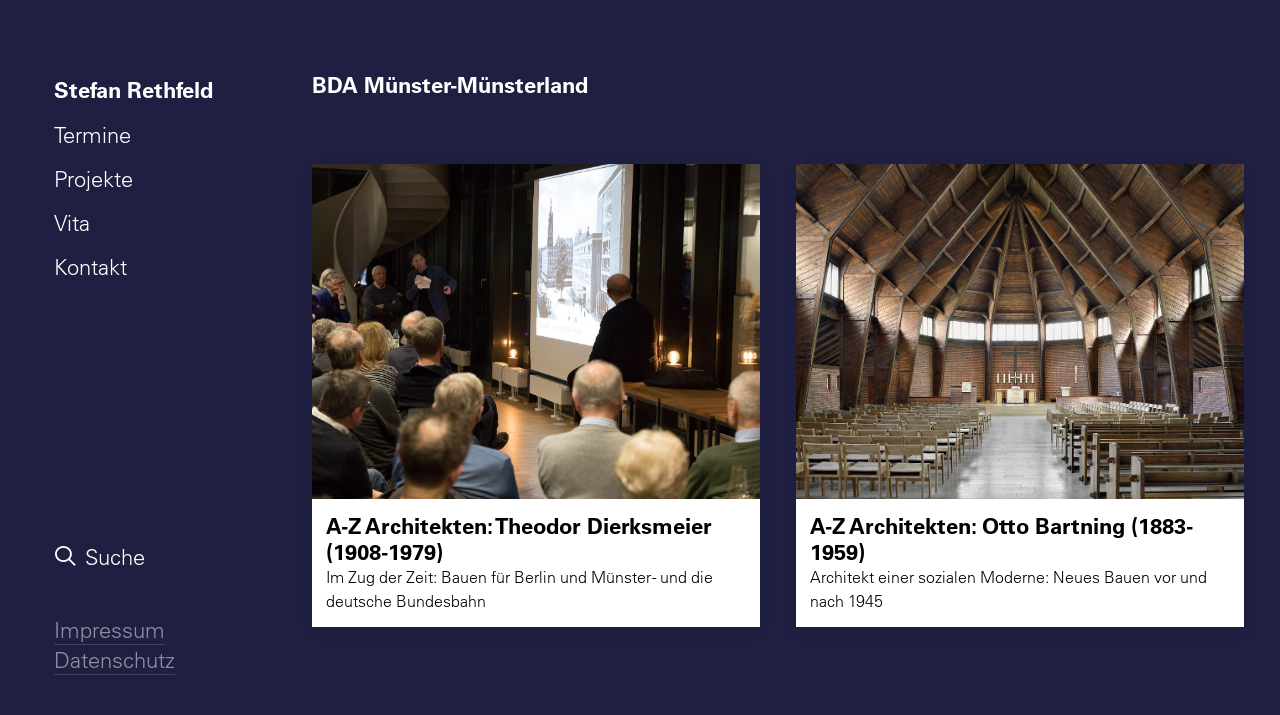

--- FILE ---
content_type: text/html; charset=UTF-8
request_url: https://stefanrethfeld.de/schlagworte/bda-muenster-muensterland/
body_size: 9820
content:
<!DOCTYPE html>
<html class="no-touch" lang="de" xmlns="http://www.w3.org/1999/xhtml">
<head>
<meta http-equiv="Content-Type" content="text/html; charset=UTF-8">
<meta name="viewport" content="width=device-width, initial-scale=1">
<link rel="profile" href="http://gmpg.org/xfn/11">
<link rel="pingback" href="https://stefanrethfeld.de/xmlrpc.php">
<title>BDA Münster-Münsterland &#8211; Stefan Rethfeld</title>
<meta name='robots' content='max-image-preview:large' />
<style>img:is([sizes="auto" i], [sizes^="auto," i]) { contain-intrinsic-size: 3000px 1500px }</style>
<link rel="alternate" type="application/rss+xml" title="Stefan Rethfeld &raquo; Feed" href="https://stefanrethfeld.de/feed/" />
<link rel="alternate" type="application/rss+xml" title="Stefan Rethfeld &raquo; Kommentar-Feed" href="https://stefanrethfeld.de/comments/feed/" />
<link rel="alternate" type="application/rss+xml" title="Stefan Rethfeld &raquo; BDA Münster-Münsterland Schlagwort-Feed" href="https://stefanrethfeld.de/schlagworte/bda-muenster-muensterland/feed/" />
<!-- <link rel='stylesheet' id='wp-block-library-css' href='https://stefanrethfeld.de/wp-includes/css/dist/block-library/style.min.css?ver=6.8.3' type='text/css' media='all' /> -->
<link rel="stylesheet" type="text/css" href="//stefanrethfeld.de/wp-content/cache/wpfc-minified/dg6xntvb/a3pwq.css" media="all"/>
<style id='classic-theme-styles-inline-css' type='text/css'>
/*! This file is auto-generated */
.wp-block-button__link{color:#fff;background-color:#32373c;border-radius:9999px;box-shadow:none;text-decoration:none;padding:calc(.667em + 2px) calc(1.333em + 2px);font-size:1.125em}.wp-block-file__button{background:#32373c;color:#fff;text-decoration:none}
</style>
<style id='global-styles-inline-css' type='text/css'>
:root{--wp--preset--aspect-ratio--square: 1;--wp--preset--aspect-ratio--4-3: 4/3;--wp--preset--aspect-ratio--3-4: 3/4;--wp--preset--aspect-ratio--3-2: 3/2;--wp--preset--aspect-ratio--2-3: 2/3;--wp--preset--aspect-ratio--16-9: 16/9;--wp--preset--aspect-ratio--9-16: 9/16;--wp--preset--color--black: #000000;--wp--preset--color--cyan-bluish-gray: #abb8c3;--wp--preset--color--white: #ffffff;--wp--preset--color--pale-pink: #f78da7;--wp--preset--color--vivid-red: #cf2e2e;--wp--preset--color--luminous-vivid-orange: #ff6900;--wp--preset--color--luminous-vivid-amber: #fcb900;--wp--preset--color--light-green-cyan: #7bdcb5;--wp--preset--color--vivid-green-cyan: #00d084;--wp--preset--color--pale-cyan-blue: #8ed1fc;--wp--preset--color--vivid-cyan-blue: #0693e3;--wp--preset--color--vivid-purple: #9b51e0;--wp--preset--gradient--vivid-cyan-blue-to-vivid-purple: linear-gradient(135deg,rgba(6,147,227,1) 0%,rgb(155,81,224) 100%);--wp--preset--gradient--light-green-cyan-to-vivid-green-cyan: linear-gradient(135deg,rgb(122,220,180) 0%,rgb(0,208,130) 100%);--wp--preset--gradient--luminous-vivid-amber-to-luminous-vivid-orange: linear-gradient(135deg,rgba(252,185,0,1) 0%,rgba(255,105,0,1) 100%);--wp--preset--gradient--luminous-vivid-orange-to-vivid-red: linear-gradient(135deg,rgba(255,105,0,1) 0%,rgb(207,46,46) 100%);--wp--preset--gradient--very-light-gray-to-cyan-bluish-gray: linear-gradient(135deg,rgb(238,238,238) 0%,rgb(169,184,195) 100%);--wp--preset--gradient--cool-to-warm-spectrum: linear-gradient(135deg,rgb(74,234,220) 0%,rgb(151,120,209) 20%,rgb(207,42,186) 40%,rgb(238,44,130) 60%,rgb(251,105,98) 80%,rgb(254,248,76) 100%);--wp--preset--gradient--blush-light-purple: linear-gradient(135deg,rgb(255,206,236) 0%,rgb(152,150,240) 100%);--wp--preset--gradient--blush-bordeaux: linear-gradient(135deg,rgb(254,205,165) 0%,rgb(254,45,45) 50%,rgb(107,0,62) 100%);--wp--preset--gradient--luminous-dusk: linear-gradient(135deg,rgb(255,203,112) 0%,rgb(199,81,192) 50%,rgb(65,88,208) 100%);--wp--preset--gradient--pale-ocean: linear-gradient(135deg,rgb(255,245,203) 0%,rgb(182,227,212) 50%,rgb(51,167,181) 100%);--wp--preset--gradient--electric-grass: linear-gradient(135deg,rgb(202,248,128) 0%,rgb(113,206,126) 100%);--wp--preset--gradient--midnight: linear-gradient(135deg,rgb(2,3,129) 0%,rgb(40,116,252) 100%);--wp--preset--font-size--small: 13px;--wp--preset--font-size--medium: 20px;--wp--preset--font-size--large: 36px;--wp--preset--font-size--x-large: 42px;--wp--preset--spacing--20: 0.44rem;--wp--preset--spacing--30: 0.67rem;--wp--preset--spacing--40: 1rem;--wp--preset--spacing--50: 1.5rem;--wp--preset--spacing--60: 2.25rem;--wp--preset--spacing--70: 3.38rem;--wp--preset--spacing--80: 5.06rem;--wp--preset--shadow--natural: 6px 6px 9px rgba(0, 0, 0, 0.2);--wp--preset--shadow--deep: 12px 12px 50px rgba(0, 0, 0, 0.4);--wp--preset--shadow--sharp: 6px 6px 0px rgba(0, 0, 0, 0.2);--wp--preset--shadow--outlined: 6px 6px 0px -3px rgba(255, 255, 255, 1), 6px 6px rgba(0, 0, 0, 1);--wp--preset--shadow--crisp: 6px 6px 0px rgba(0, 0, 0, 1);}:where(.is-layout-flex){gap: 0.5em;}:where(.is-layout-grid){gap: 0.5em;}body .is-layout-flex{display: flex;}.is-layout-flex{flex-wrap: wrap;align-items: center;}.is-layout-flex > :is(*, div){margin: 0;}body .is-layout-grid{display: grid;}.is-layout-grid > :is(*, div){margin: 0;}:where(.wp-block-columns.is-layout-flex){gap: 2em;}:where(.wp-block-columns.is-layout-grid){gap: 2em;}:where(.wp-block-post-template.is-layout-flex){gap: 1.25em;}:where(.wp-block-post-template.is-layout-grid){gap: 1.25em;}.has-black-color{color: var(--wp--preset--color--black) !important;}.has-cyan-bluish-gray-color{color: var(--wp--preset--color--cyan-bluish-gray) !important;}.has-white-color{color: var(--wp--preset--color--white) !important;}.has-pale-pink-color{color: var(--wp--preset--color--pale-pink) !important;}.has-vivid-red-color{color: var(--wp--preset--color--vivid-red) !important;}.has-luminous-vivid-orange-color{color: var(--wp--preset--color--luminous-vivid-orange) !important;}.has-luminous-vivid-amber-color{color: var(--wp--preset--color--luminous-vivid-amber) !important;}.has-light-green-cyan-color{color: var(--wp--preset--color--light-green-cyan) !important;}.has-vivid-green-cyan-color{color: var(--wp--preset--color--vivid-green-cyan) !important;}.has-pale-cyan-blue-color{color: var(--wp--preset--color--pale-cyan-blue) !important;}.has-vivid-cyan-blue-color{color: var(--wp--preset--color--vivid-cyan-blue) !important;}.has-vivid-purple-color{color: var(--wp--preset--color--vivid-purple) !important;}.has-black-background-color{background-color: var(--wp--preset--color--black) !important;}.has-cyan-bluish-gray-background-color{background-color: var(--wp--preset--color--cyan-bluish-gray) !important;}.has-white-background-color{background-color: var(--wp--preset--color--white) !important;}.has-pale-pink-background-color{background-color: var(--wp--preset--color--pale-pink) !important;}.has-vivid-red-background-color{background-color: var(--wp--preset--color--vivid-red) !important;}.has-luminous-vivid-orange-background-color{background-color: var(--wp--preset--color--luminous-vivid-orange) !important;}.has-luminous-vivid-amber-background-color{background-color: var(--wp--preset--color--luminous-vivid-amber) !important;}.has-light-green-cyan-background-color{background-color: var(--wp--preset--color--light-green-cyan) !important;}.has-vivid-green-cyan-background-color{background-color: var(--wp--preset--color--vivid-green-cyan) !important;}.has-pale-cyan-blue-background-color{background-color: var(--wp--preset--color--pale-cyan-blue) !important;}.has-vivid-cyan-blue-background-color{background-color: var(--wp--preset--color--vivid-cyan-blue) !important;}.has-vivid-purple-background-color{background-color: var(--wp--preset--color--vivid-purple) !important;}.has-black-border-color{border-color: var(--wp--preset--color--black) !important;}.has-cyan-bluish-gray-border-color{border-color: var(--wp--preset--color--cyan-bluish-gray) !important;}.has-white-border-color{border-color: var(--wp--preset--color--white) !important;}.has-pale-pink-border-color{border-color: var(--wp--preset--color--pale-pink) !important;}.has-vivid-red-border-color{border-color: var(--wp--preset--color--vivid-red) !important;}.has-luminous-vivid-orange-border-color{border-color: var(--wp--preset--color--luminous-vivid-orange) !important;}.has-luminous-vivid-amber-border-color{border-color: var(--wp--preset--color--luminous-vivid-amber) !important;}.has-light-green-cyan-border-color{border-color: var(--wp--preset--color--light-green-cyan) !important;}.has-vivid-green-cyan-border-color{border-color: var(--wp--preset--color--vivid-green-cyan) !important;}.has-pale-cyan-blue-border-color{border-color: var(--wp--preset--color--pale-cyan-blue) !important;}.has-vivid-cyan-blue-border-color{border-color: var(--wp--preset--color--vivid-cyan-blue) !important;}.has-vivid-purple-border-color{border-color: var(--wp--preset--color--vivid-purple) !important;}.has-vivid-cyan-blue-to-vivid-purple-gradient-background{background: var(--wp--preset--gradient--vivid-cyan-blue-to-vivid-purple) !important;}.has-light-green-cyan-to-vivid-green-cyan-gradient-background{background: var(--wp--preset--gradient--light-green-cyan-to-vivid-green-cyan) !important;}.has-luminous-vivid-amber-to-luminous-vivid-orange-gradient-background{background: var(--wp--preset--gradient--luminous-vivid-amber-to-luminous-vivid-orange) !important;}.has-luminous-vivid-orange-to-vivid-red-gradient-background{background: var(--wp--preset--gradient--luminous-vivid-orange-to-vivid-red) !important;}.has-very-light-gray-to-cyan-bluish-gray-gradient-background{background: var(--wp--preset--gradient--very-light-gray-to-cyan-bluish-gray) !important;}.has-cool-to-warm-spectrum-gradient-background{background: var(--wp--preset--gradient--cool-to-warm-spectrum) !important;}.has-blush-light-purple-gradient-background{background: var(--wp--preset--gradient--blush-light-purple) !important;}.has-blush-bordeaux-gradient-background{background: var(--wp--preset--gradient--blush-bordeaux) !important;}.has-luminous-dusk-gradient-background{background: var(--wp--preset--gradient--luminous-dusk) !important;}.has-pale-ocean-gradient-background{background: var(--wp--preset--gradient--pale-ocean) !important;}.has-electric-grass-gradient-background{background: var(--wp--preset--gradient--electric-grass) !important;}.has-midnight-gradient-background{background: var(--wp--preset--gradient--midnight) !important;}.has-small-font-size{font-size: var(--wp--preset--font-size--small) !important;}.has-medium-font-size{font-size: var(--wp--preset--font-size--medium) !important;}.has-large-font-size{font-size: var(--wp--preset--font-size--large) !important;}.has-x-large-font-size{font-size: var(--wp--preset--font-size--x-large) !important;}
:where(.wp-block-post-template.is-layout-flex){gap: 1.25em;}:where(.wp-block-post-template.is-layout-grid){gap: 1.25em;}
:where(.wp-block-columns.is-layout-flex){gap: 2em;}:where(.wp-block-columns.is-layout-grid){gap: 2em;}
:root :where(.wp-block-pullquote){font-size: 1.5em;line-height: 1.6;}
</style>
<!-- <link rel='stylesheet' id='uncode-style-css' href='https://stefanrethfeld.de/wp-content/themes/uncode/library/css/style.css?ver=997313285' type='text/css' media='all' /> -->
<link rel="stylesheet" type="text/css" href="//stefanrethfeld.de/wp-content/cache/wpfc-minified/2f2hbslv/a3pwq.css" media="all"/>
<style id='uncode-style-inline-css' type='text/css'>
@media (min-width: 960px) { 
.limit-width { max-width: 1284px; margin: auto;}
.menu-container:not(.grid-filters) .menu-horizontal ul.menu-smart .megamenu-block-wrapper > .vc_row[data-parent="true"].limit-width:not(.row-parent-limit) { max-width: calc(1284px - 72px); }
}
@media (min-width: 960px) { .main-header, .vmenu-container { width: 276px !important; } }
@media (min-width: 960px) { .pin-trigger { left: calc(276px + 0px) !important; top: 0px !important; } }
body.menu-custom-padding .col-lg-0.logo-container, body.menu-custom-padding .col-lg-2.logo-container, body.menu-custom-padding .col-lg-12 .logo-container, body.menu-custom-padding .col-lg-4.logo-container { padding-top: 27px; padding-bottom: 27px; }
body.menu-custom-padding .col-lg-0.logo-container.shrinked, body.menu-custom-padding .col-lg-2.logo-container.shrinked, body.menu-custom-padding .col-lg-12 .logo-container.shrinked, body.menu-custom-padding .col-lg-4.logo-container.shrinked { padding-top: 18px; padding-bottom: 18px; }
@media (max-width: 959px) { body.menu-custom-padding .menu-container .logo-container { padding-top: 27px !important; padding-bottom: 27px !important; } }
#changer-back-color { transition: background-color 1000ms cubic-bezier(0.25, 1, 0.5, 1) !important; } #changer-back-color > div { transition: opacity 1000ms cubic-bezier(0.25, 1, 0.5, 1) !important; } body.bg-changer-init.disable-hover .main-wrapper .style-light,  body.bg-changer-init.disable-hover .main-wrapper .style-light h1,  body.bg-changer-init.disable-hover .main-wrapper .style-light h2, body.bg-changer-init.disable-hover .main-wrapper .style-light h3, body.bg-changer-init.disable-hover .main-wrapper .style-light h4, body.bg-changer-init.disable-hover .main-wrapper .style-light h5, body.bg-changer-init.disable-hover .main-wrapper .style-light h6, body.bg-changer-init.disable-hover .main-wrapper .style-light a, body.bg-changer-init.disable-hover .main-wrapper .style-dark, body.bg-changer-init.disable-hover .main-wrapper .style-dark h1, body.bg-changer-init.disable-hover .main-wrapper .style-dark h2, body.bg-changer-init.disable-hover .main-wrapper .style-dark h3, body.bg-changer-init.disable-hover .main-wrapper .style-dark h4, body.bg-changer-init.disable-hover .main-wrapper .style-dark h5, body.bg-changer-init.disable-hover .main-wrapper .style-dark h6, body.bg-changer-init.disable-hover .main-wrapper .style-dark a { transition: color 1000ms cubic-bezier(0.25, 1, 0.5, 1) !important; }
</style>
<!-- <link rel='stylesheet' id='uncode-icons-css' href='https://stefanrethfeld.de/wp-content/themes/uncode/library/css/uncode-icons.css?ver=997313285' type='text/css' media='all' /> -->
<!-- <link rel='stylesheet' id='uncode-custom-style-css' href='https://stefanrethfeld.de/wp-content/themes/uncode/library/css/style-custom.css?ver=997313285' type='text/css' media='all' /> -->
<!-- <link rel='stylesheet' id='child-style-css' href='https://stefanrethfeld.de/wp-content/themes/uncode-child/style.css?ver=1156081988' type='text/css' media='all' /> -->
<link rel="stylesheet" type="text/css" href="//stefanrethfeld.de/wp-content/cache/wpfc-minified/2yi4m0cs/a3pwq.css" media="all"/>
<script type="text/javascript" id="uncode-init-js-extra">
/* <![CDATA[ */
var SiteParameters = {"days":"days","hours":"hours","minutes":"minutes","seconds":"seconds","constant_scroll":"on","scroll_speed":"2","parallax_factor":"0.25","loading":"Loading\u2026","slide_name":"slide","slide_footer":"footer","ajax_url":"https:\/\/stefanrethfeld.de\/wp-admin\/admin-ajax.php","nonce_adaptive_images":"b8d8c8e4c1","nonce_srcset_async":"8eeb2a05a8","enable_debug":"","block_mobile_videos":"","is_frontend_editor":"","main_width":["1280","px"],"mobile_parallax_allowed":"","listen_for_screen_update":"1","wireframes_plugin_active":"","sticky_elements":"","resize_quality":"90","register_metadata":"","bg_changer_time":"1000","update_wc_fragments":"1","optimize_shortpixel_image":"","menu_mobile_offcanvas_gap":"45","custom_cursor_selector":"[href], .trigger-overlay, .owl-next, .owl-prev, .owl-dot, input[type=\"submit\"], input[type=\"checkbox\"], button[type=\"submit\"], a[class^=\"ilightbox\"], .ilightbox-thumbnail, .ilightbox-prev, .ilightbox-next, .overlay-close, .unmodal-close, .qty-inset > span, .share-button li, .uncode-post-titles .tmb.tmb-click-area, .btn-link, .tmb-click-row .t-inside, .lg-outer button, .lg-thumb img, a[data-lbox], .uncode-close-offcanvas-overlay, .uncode-nav-next, .uncode-nav-prev, .uncode-nav-index","mobile_parallax_animation":"","lbox_enhanced":"","native_media_player":"","vimeoPlayerParams":"?autoplay=0","ajax_filter_key_search":"key","ajax_filter_key_unfilter":"unfilter","index_pagination_disable_scroll":"","index_pagination_scroll_to":"","uncode_wc_popup_cart_qty":"","disable_hover_hack":"","uncode_nocookie":"","menuHideOnClick":"1","menuShowOnClick":"","smoothScroll":"","smoothScrollDisableHover":"","smoothScrollQuery":"960","uncode_force_onepage_dots":"","uncode_smooth_scroll_safe":"","uncode_lb_add_galleries":", .gallery","uncode_lb_add_items":", .gallery .gallery-item a","uncode_prev_label":"Previous","uncode_next_label":"Next","uncode_slide_label":"Slide","uncode_share_label":"Share on %","uncode_has_ligatures":"","uncode_is_accessible":"","uncode_carousel_itemSelector":"*:not(.hidden)","uncode_limit_width":"1284px"};
/* ]]> */
</script>
<script src='//stefanrethfeld.de/wp-content/cache/wpfc-minified/edpg4scd/a3pwq.js' type="text/javascript"></script>
<!-- <script type="text/javascript" src="https://stefanrethfeld.de/wp-content/themes/uncode/library/js/init.js?ver=997313285" id="uncode-init-js"></script> -->
<!-- <script type="text/javascript" src="https://stefanrethfeld.de/wp-includes/js/jquery/jquery.min.js?ver=3.7.1" id="jquery-core-js"></script> -->
<!-- <script type="text/javascript" src="https://stefanrethfeld.de/wp-includes/js/jquery/jquery-migrate.min.js?ver=3.4.1" id="jquery-migrate-js"></script> -->
<script></script><link rel="https://api.w.org/" href="https://stefanrethfeld.de/wp-json/" /><link rel="alternate" title="JSON" type="application/json" href="https://stefanrethfeld.de/wp-json/wp/v2/tags/28" /><link rel="EditURI" type="application/rsd+xml" title="RSD" href="https://stefanrethfeld.de/xmlrpc.php?rsd" />
<meta name="generator" content="WordPress 6.8.3" />
<link rel="apple-touch-icon" sizes="180x180" href="/wp-content/uploads/fbrfg/apple-touch-icon.png">
<link rel="icon" type="image/png" sizes="32x32" href="/wp-content/uploads/fbrfg/favicon-32x32.png">
<link rel="icon" type="image/png" sizes="16x16" href="/wp-content/uploads/fbrfg/favicon-16x16.png">
<link rel="manifest" href="/wp-content/uploads/fbrfg/site.webmanifest">
<link rel="mask-icon" href="/wp-content/uploads/fbrfg/safari-pinned-tab.svg" color="#5bbad5">
<link rel="shortcut icon" href="/wp-content/uploads/fbrfg/favicon.ico">
<meta name="msapplication-TileColor" content="#2b5797">
<meta name="msapplication-config" content="/wp-content/uploads/fbrfg/browserconfig.xml">
<meta name="theme-color" content="#ffffff"><noscript><style> .wpb_animate_when_almost_visible { opacity: 1; }</style></noscript></head>
<body class="archive tag tag-bda-muenster-muensterland tag-28 wp-theme-uncode wp-child-theme-uncode-child  style-accent-bg group-blog vmenu vmenu-top vmenu-left vmenu-position-left boxed-width main-center-align menu-mobile-transparent menu-custom-padding menu-mobile-default mobile-parallax-not-allowed ilb-no-bounce unreg qw-body-scroll-disabled no-qty-fx wpb-js-composer js-comp-ver-8.7.1.2 vc_responsive">
<div id="vh_layout_help"></div><div class="body-borders" data-border="0"><div class="top-border body-border-shadow"></div><div class="right-border body-border-shadow"></div><div class="bottom-border body-border-shadow"></div><div class="left-border body-border-shadow"></div><div class="top-border style-light-bg"></div><div class="right-border style-light-bg"></div><div class="bottom-border style-light-bg"></div><div class="left-border style-light-bg"></div></div>	<div class="box-wrapper">
<div class="box-container limit-width">
<script type="text/javascript" id="initBox">UNCODE.initBox();</script>
<div class="main-header">
<div id="masthead" class="masthead-vertical">
<div class="vmenu-container menu-container  menu-primary menu-light submenu-light style-light-original single-h-padding style-color-116681-bg menu-no-borders menu-no-arrows" role="navigation" data-lenis-prevent>
<div class="row row-parent"><div class="row-inner restrict row-brand">
<div id="logo-container-mobile" class="col-lg-12 logo-container">
<div class="style-light">
<a href="https://stefanrethfeld.de/" class="navbar-brand" data-padding-shrink ="18" data-minheight="20" aria-label="Stefan Rethfeld"><h2 class="text-logo h3 logo-skinnable main-logo" data-maxheight="22" style="font-size:22px;">Stefan Rethfeld</h2></a>
</div>
<div class="mmb-container"><div class="mobile-additional-icons"></div><div class="mobile-menu-button mobile-menu-button-light lines-button" aria-label="Toggle menu" role="button" tabindex="0"><span class="lines"><span></span></span></div></div>
</div>
</div><div class="row-inner expand">
<div class="main-menu-container">
<div class="vmenu-row-wrapper">
<div class="vmenu-wrap-cell">
<div class="row-inner expand">
<div class="menu-sidebar navbar-main">
<div class="menu-sidebar-inner">
<div class="menu-accordion menu-accordion-primary"><ul id="menu-hauptnavigation" class="menu-primary-inner menu-smart sm sm-vertical" role="menu"><li role="menuitem"  id="menu-item-31" class="disable_on_mobile menu-item menu-item-type-post_type menu-item-object-page menu-item-home depth-0 menu-item-31 menu-item-link"><a href="https://stefanrethfeld.de/">Stefan Rethfeld<i class="fa fa-angle-right fa-dropdown"></i></a></li>
<li role="menuitem"  id="menu-item-30" class="menu-item menu-item-type-post_type menu-item-object-page depth-0 menu-item-30 menu-item-link"><a href="https://stefanrethfeld.de/termine/">Termine<i class="fa fa-angle-right fa-dropdown"></i></a></li>
<li role="menuitem"  id="menu-item-409" class="menu-item menu-item-type-post_type menu-item-object-page depth-0 menu-item-409 menu-item-link"><a href="https://stefanrethfeld.de/?page_id=15">Projekte<i class="fa fa-angle-right fa-dropdown"></i></a></li>
<li role="menuitem"  id="menu-item-28" class="menu-item menu-item-type-post_type menu-item-object-page depth-0 menu-item-28 menu-item-link"><a href="https://stefanrethfeld.de/vita/">Vita<i class="fa fa-angle-right fa-dropdown"></i></a></li>
<li role="menuitem"  id="menu-item-26" class="menu-item menu-item-type-post_type menu-item-object-page depth-0 menu-item-26 menu-item-link"><a href="https://stefanrethfeld.de/kontakt/">Kontakt<i class="fa fa-angle-right fa-dropdown"></i></a></li>
</ul></div></div>
</div>
</div><div class="uncode-close-offcanvas-mobile lines-button close navbar-mobile-el"><span class="lines"></span></div><div id="secondary-menu-html" class="row-inner restrict">
<div class="menu-sidebar">
<div class="menu-sidebar-inner">
<div class="menu-accordion menu-accordion-extra-icons"><ul class="menu-smart sm sm-vertical" role="menu"><li role="menuitem" class="menu-item-link search-icon style-light dropdown "><a href="#" aria-label="Suche">
<i class="fa fa-search3"></i><span>Suche</span><i class="fa fa-angle-down fa-dropdown"></i>
</a><ul role="menu" class="drop-menu">
<li role="menuitem">
<form class="search" method="get" action="https://stefanrethfeld.de/">
<input type="search" class="search-field no-livesearch" placeholder="Suche ..." value="" name="s" title="Suche ..." /></form>
</li>
</ul></li></ul></div><div class="mobile-hidden tablet-hidden vmenu-footer style-light"><p><a href="https://stefanrethfeld.de/impressum">Impressum</a> &nbsp; <a href="https://stefanrethfeld.de/datenschutz">Datenschutz</a></p></div>
</div>
</div>
</div>
</div>
</div>
</div>
</div>
</div>
</div>
</div>
</div>			<script type="text/javascript" id="fixMenuHeight">UNCODE.fixMenuHeight();</script>
<div class="main-wrapper">
<div class="main-container">
<div class="page-wrapper" role="main">
<div class="sections-container" id="sections-container">
<script type="text/javascript">UNCODE.initHeader();</script><div class="page-body style-light-bg">
<div class="post-wrapper">
<div class="post-body"><div class="post-content un-no-sidebar-layout"><div class="post-title-wrapper"><h1 class="post-title">BDA Münster-Münsterland</h1></div><div data-parent="true" class="vc_row row-container" id="row-unique-0"><div class="row row-parent"><div class="wpb_row row-inner"><div class="wpb_column pos-top pos-center align_left column_parent col-lg-12 single-internal-gutter"><div class="uncol style-light"  ><div class="uncoltable"><div class="uncell no-block-padding" ><div class="uncont" ><div id="index-152285" class="isotope-system isotope-general-light grid-general-light" >
<div class="isotope-wrapper grid-wrapper single-gutter" >												<div class="isotope-container grid-container isotope-layout style-masonry isotope-infinite grid-infinite isotope-infinite-button grid-infinite-button" data-type="masonry" data-layout="masonry" data-lg="1000" data-md="600" data-sm="480" data-vp-height="">			<div class="tmb atc-typography-inherit tmb-iso-w4 tmb-iso-h4 tmb-light tmb-overlay-anim tmb-content-left tmb-text-space-reduced tmb-shadowed tmb-shadowed-xs  grid-cat-229 tmb-id-276 tmb-img-ratio tmb-content-under tmb-media-first" ><div class="t-inside style-color-xsdn-bg no-anim" ><div class="t-entry-visual"><div class="t-entry-visual-tc"><div class="t-entry-visual-cont"><div class="dummy" style="padding-top: 75%;"></div><a role="button" tabindex="-1" href="https://stefanrethfeld.de/a-z-architekten-theodor-dierksmeier/" class="pushed" aria-label="A–Z Theodor Dierksmeier: Wolfgang Fiegenbaum, Stefan Rethfeld - Foto: Markus Bomholt"  target="_self" data-lb-index="0"><div class="t-entry-visual-overlay"><div class="t-entry-visual-overlay-in style-accent-bg" style="opacity: 0.26;"></div></div><img fetchpriority="high" decoding="async" class="wp-image-1476" src="https://stefanrethfeld.de/wp-content/uploads/2019/12/A–Z-Theodor-Dirksmeier-7847-uai-1421x1066.jpg" width="1421" height="1066" alt="A–Z Theodor Dierksmeier: Wolfgang Fiegenbaum, Stefan Rethfeld - Foto: Markus Bomholt" /></a></div>
</div>
</div><div class="t-entry-text">
<div class="t-entry-text-tc half-block-padding"><div class="t-entry"><h3 class="t-entry-title h6 title-scale "><a href="https://stefanrethfeld.de/a-z-architekten-theodor-dierksmeier/" target="_self">A-Z Architekten: Theodor Dierksmeier (1908-1979)</a></h3><div class="t-entry-cf-detail-942574">Im Zug der Zeit: Bauen für Berlin und Münster - und die deutsche Bundesbahn</div></div></div>
</div></div></div><div class="tmb atc-typography-inherit tmb-iso-w4 tmb-iso-h4 tmb-light tmb-overlay-anim tmb-content-left tmb-text-space-reduced tmb-shadowed tmb-shadowed-xs  grid-cat-229 tmb-id-271 tmb-img-ratio tmb-content-under tmb-media-first" ><div class="t-inside style-color-xsdn-bg no-anim" ><div class="t-entry-visual"><div class="t-entry-visual-tc"><div class="t-entry-visual-cont"><div class="dummy" style="padding-top: 75%;"></div><a role="button" tabindex="-1" href="https://stefanrethfeld.de/a-z-architekten-otto-bartning-1883-1959/" class="pushed" aria-label="Zeichen neuer Hoffnung: Erlöserkirche Münster als Notkirche, 1949/50 von Otto Bartning gebaut. Foto: Hartwig Dülberg, LWL-DLBW"  target="_self" data-lb-index="1"><div class="t-entry-visual-overlay"><div class="t-entry-visual-overlay-in style-accent-bg" style="opacity: 0.26;"></div></div><img decoding="async" class="wp-image-223" src="https://stefanrethfeld.de/wp-content/uploads/2019/09/02_neu-uai-1068x801.jpg" width="1068" height="801" alt="Zeichen neuer Hoffnung: Erlöserkirche Münster als Notkirche, 1949/50 von Otto Bartning gebaut. Foto: Hartwig Dülberg, LWL-DLBW" /></a></div>
</div>
</div><div class="t-entry-text">
<div class="t-entry-text-tc half-block-padding"><div class="t-entry"><h3 class="t-entry-title h6 title-scale "><a href="https://stefanrethfeld.de/a-z-architekten-otto-bartning-1883-1959/" target="_self">A-Z Architekten: Otto Bartning (1883-1959)</a></h3><div class="t-entry-cf-detail-942574">Architekt einer sozialen Moderne: Neues Bauen vor und nach 1945</div></div></div>
</div></div></div>		</div>	
</div>			<div class="isotope-footer grid-footer style-light without-bg single-gutter">
</div>
</div>
</div></div></div></div></div><script id="script-row-unique-0" data-row="script-row-unique-0" type="text/javascript" class="vc_controls">UNCODE.initRow(document.getElementById("row-unique-0"));</script></div></div></div></div></div>
</div>
</div>								</div><!-- sections container -->
</div><!-- page wrapper -->
<footer id="colophon" class="site-footer" role="contentinfo">
<div class="row-container style-light-bg footer-last desktop-hidden">
<div class="row row-parent style-light limit-width no-top-padding no-h-padding no-bottom-padding">
<div class="site-info uncell col-lg-6 pos-middle text-left"><p><a href="https://stefanrethfeld.de/impressum">Impressum</a> &nbsp; <a href="https://stefanrethfeld.de/datenschutz">Datenschutz</a></p>
</div><!-- site info -->
</div>
</div>						</footer>
</div><!-- main container -->
</div><!-- main wrapper -->
</div><!-- box container -->
<script type="text/javascript" id="verticalRightMenu">UNCODE.verticalRightMenu();</script>
</div><!-- box wrapper -->
<div class="style-light footer-scroll-top"><a href="#" class="scroll-top" aria-label="Scroll to top"><i class="fa fa-angle-up fa-stack btn-default btn-hover-nobg"></i></a></div>
<div class="overlay overlay-sequential overlay-full style-dark style-dark-bg overlay-search" data-area="search" data-container="box-container">
<div class="mmb-container"><div class="menu-close-search mobile-menu-button menu-button-offcanvas mobile-menu-button-dark lines-button overlay-close close" data-area="search" data-container="box-container"><span class="lines"></span></div></div>
<div class="search-container"><form action="https://stefanrethfeld.de/" method="get">
<div class="search-container-inner">
<label for="s_form_1" aria-label="Suche"><input type="search" class="search-field form-fluid no-livesearch" placeholder="Suche ..." value="" name="s" id="s_form_1">
<i class="fa fa-search3" role="button" tabindex="0" aria-labelledby="s_form_1"></i></label>
</div>
</form>
</div>
</div>
<script type="speculationrules">
{"prefetch":[{"source":"document","where":{"and":[{"href_matches":"\/*"},{"not":{"href_matches":["\/wp-*.php","\/wp-admin\/*","\/wp-content\/uploads\/*","\/wp-content\/*","\/wp-content\/plugins\/*","\/wp-content\/themes\/uncode-child\/*","\/wp-content\/themes\/uncode\/*","\/*\\?(.+)"]}},{"not":{"selector_matches":"a[rel~=\"nofollow\"]"}},{"not":{"selector_matches":".no-prefetch, .no-prefetch a"}}]},"eagerness":"conservative"}]}
</script>
<script type="text/html" id="wpb-modifications"> window.wpbCustomElement = 1; </script><script type="text/javascript" id="mediaelement-core-js-before">
/* <![CDATA[ */
var mejsL10n = {"language":"de","strings":{"mejs.download-file":"Datei herunterladen","mejs.install-flash":"Sie verwenden einen Browser, der nicht den Flash-Player aktiviert oder installiert hat. Bitte aktivieren Sie Ihr Flash-Player-Plugin oder laden Sie die neueste Version von https:\/\/get.adobe.com\/flashplayer\/ herunter","mejs.fullscreen":"Vollbild","mejs.play":"Wiedergeben","mejs.pause":"Pausieren","mejs.time-slider":"Zeit-Schieberegler","mejs.time-help-text":"Benutzen Sie die Pfeiltasten Links\/Rechts, um 1\u00a0Sekunde vor- oder zur\u00fcckzuspringen. Mit den Pfeiltasten Hoch\/Runter k\u00f6nnen Sie um 10\u00a0Sekunden vor- oder zur\u00fcckspringen.","mejs.live-broadcast":"Live-\u00dcbertragung","mejs.volume-help-text":"Pfeiltasten Hoch\/Runter benutzen, um die Lautst\u00e4rke zu regeln.","mejs.unmute":"Lautschalten","mejs.mute":"Stummschalten","mejs.volume-slider":"Lautst\u00e4rkeregler","mejs.video-player":"Video-Player","mejs.audio-player":"Audio-Player","mejs.captions-subtitles":"Untertitel","mejs.captions-chapters":"Kapitel","mejs.none":"Keine","mejs.afrikaans":"Afrikaans","mejs.albanian":"Albanisch","mejs.arabic":"Arabisch","mejs.belarusian":"Wei\u00dfrussisch","mejs.bulgarian":"Bulgarisch","mejs.catalan":"Katalanisch","mejs.chinese":"Chinesisch","mejs.chinese-simplified":"Chinesisch (vereinfacht)","mejs.chinese-traditional":"Chinesisch (traditionell)","mejs.croatian":"Kroatisch","mejs.czech":"Tschechisch","mejs.danish":"D\u00e4nisch","mejs.dutch":"Niederl\u00e4ndisch","mejs.english":"Englisch","mejs.estonian":"Estnisch","mejs.filipino":"Filipino","mejs.finnish":"Finnisch","mejs.french":"Franz\u00f6sisch","mejs.galician":"Galicisch","mejs.german":"Deutsch","mejs.greek":"Griechisch","mejs.haitian-creole":"Haitianisch-Kreolisch","mejs.hebrew":"Hebr\u00e4isch","mejs.hindi":"Hindi","mejs.hungarian":"Ungarisch","mejs.icelandic":"Isl\u00e4ndisch","mejs.indonesian":"Indonesisch","mejs.irish":"Irisch","mejs.italian":"Italienisch","mejs.japanese":"Japanisch","mejs.korean":"Koreanisch","mejs.latvian":"Lettisch","mejs.lithuanian":"Litauisch","mejs.macedonian":"Mazedonisch","mejs.malay":"Malaiisch","mejs.maltese":"Maltesisch","mejs.norwegian":"Norwegisch","mejs.persian":"Persisch","mejs.polish":"Polnisch","mejs.portuguese":"Portugiesisch","mejs.romanian":"Rum\u00e4nisch","mejs.russian":"Russisch","mejs.serbian":"Serbisch","mejs.slovak":"Slowakisch","mejs.slovenian":"Slowenisch","mejs.spanish":"Spanisch","mejs.swahili":"Suaheli","mejs.swedish":"Schwedisch","mejs.tagalog":"Tagalog","mejs.thai":"Thai","mejs.turkish":"T\u00fcrkisch","mejs.ukrainian":"Ukrainisch","mejs.vietnamese":"Vietnamesisch","mejs.welsh":"Walisisch","mejs.yiddish":"Jiddisch"}};
/* ]]> */
</script>
<script type="text/javascript" src="https://stefanrethfeld.de/wp-includes/js/mediaelement/mediaelement-and-player.min.js?ver=4.2.17" id="mediaelement-core-js"></script>
<script type="text/javascript" src="https://stefanrethfeld.de/wp-includes/js/mediaelement/mediaelement-migrate.min.js?ver=6.8.3" id="mediaelement-migrate-js"></script>
<script type="text/javascript" id="mediaelement-js-extra">
/* <![CDATA[ */
var _wpmejsSettings = {"pluginPath":"\/wp-includes\/js\/mediaelement\/","classPrefix":"mejs-","stretching":"responsive","audioShortcodeLibrary":"mediaelement","videoShortcodeLibrary":"mediaelement"};
/* ]]> */
</script>
<script type="text/javascript" src="https://stefanrethfeld.de/wp-includes/js/mediaelement/wp-mediaelement.min.js?ver=6.8.3" id="wp-mediaelement-js"></script>
<script type="text/javascript" src="https://stefanrethfeld.de/wp-content/themes/uncode/library/js/plugins.js?ver=997313285" id="uncode-plugins-js"></script>
<script type="text/javascript" src="https://stefanrethfeld.de/wp-content/themes/uncode/library/js/app.js?ver=997313285" id="uncode-app-js"></script>
<script></script></body>
</html><!-- WP Fastest Cache file was created in 0.413 seconds, on January 7, 2026 @ 1:11 am -->